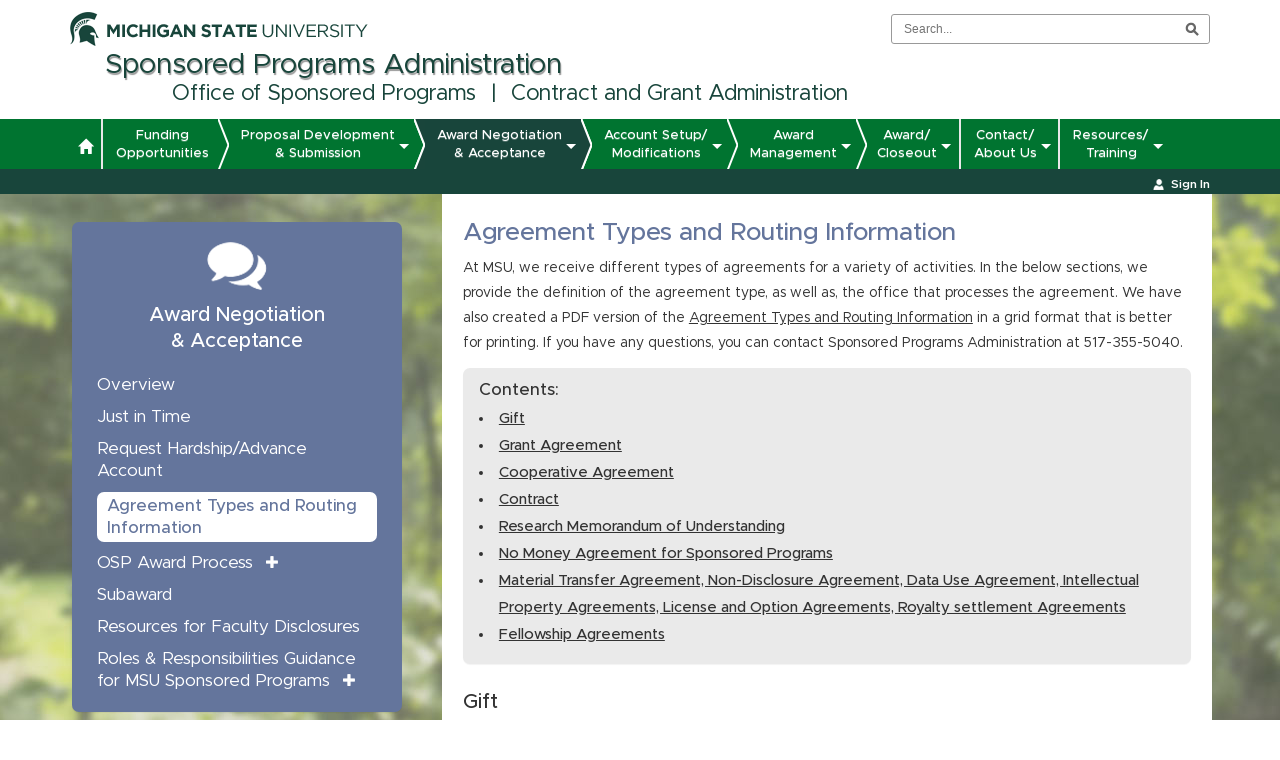

--- FILE ---
content_type: text/html; charset=utf-8
request_url: https://cga.msu.edu/PL/Portal/367/AgreementTypesandRoutingInformation
body_size: 72097
content:


<!DOCTYPE html>

<html lang="en">
<head id="ctl00_Head1"> 
<!-- Google Tag Manager -->
    <script>(function (w, d, s, l, i) {
            w[l] = w[l] || []; w[l].push({
                'gtm.start':
                    new Date().getTime(), event: 'gtm.js'
            }); var f = d.getElementsByTagName(s)[0],
                j = d.createElement(s), dl = l != 'dataLayer' ? '&l=' + l : ''; j.async = true; j.src =
                    'https://www.googletagmanager.com/gtm.js?id=' + i + dl; f.parentNode.insertBefore(j, f);
        })(window, document, 'script', 'dataLayer', 'GTM-53RG9B7');</script>
    <!-- End Google Tag Manager -->
    <meta name="viewport" content="width=device-width, initial-scale=1.0" /><meta http-equiv="X-UA-Compatible" content="IE=edge" /><title>
	   
        Agreement Types and Routing Information | 
MSU Sponsored Programs Administration
</title><meta http-equiv="Expires" content="0" /><meta http-equiv="Cache-Control" content="no-cache" /><meta http-equiv="Pragma" content="no-cache" /><meta http-equiv="Content-Type" content="text/html" /><meta name="description" content="Michigan State University:  Advancing Knowledge. Transforming Lives. MSU&#39;s teaching and research serve Michigan, the nation, and the world.  Est. 1855." /><meta name="keywords" content="michigan state, michigan state home page, Michigan State, university, msu, spartans, msu home page, university, college" /><link href="/UI/css/bootstrap-sass/_bootstrap.css?v=3.3" rel="Stylesheet" /><link href="../../../UI/css/metropolis_font.css" rel="Stylesheet" /><link rel="shortcut icon" href="/UI/images/favicon.ico?v=2" type="image/x-icon" />
<script src="/UI/javascript/jquery_min_v.2.2.4.js" type="text/javascript"></script>






    
<script src="/UI/javascript/bootstrap_javascript/bootstrap.min.js"></script> 
<script src="/UI/javascript/moment_min_v2.11.2.js"></script> 
<script src="/UI/javascript/bootstrap_javascript/bootstrap-datetimepicker.js"></script>



<script src="/UI/javascript/typeahead.jquery.js"></script>





<!-- CKEditior 4 -->
<script src="/ckeditor/ckeditor.js"></script>

<!-- CKEditor 5 -->






<script src="/UI/javascript/jquery.tablesorter.js" type="text/javascript"></script>


 <script type="text/javascript" src="/UI/javascript/plupload/plupload_2.2.1/plupload.full.min.js"></script>

    <script src="/UI/javascript/respond_min.js"></script>
     <script src="/UI/javascript/custom.jquery.js" type="text/javascript"></script>
     <script src="/UI/javascript/rwdImageMaps.js" type="text/javascript"></script>

    <script type="text/javascript">
        /*Enables PDF converter tool to capture show/hide webpage content, JLH 10/10/16*/
        var hashTags = new Array();
        window.onhashchange = function () {
            if (window.location.hash == "#expanded") {
                $(".hdPdfHashTag").val(location.hash);
                $("#aspnetForm [data-toggle=collapse]").addClass("expandSelected");
                $(".expandSelected").each(function () {
                    hashTag = $(this).attr('href');
                    hashTags.push(hashTag);
                });
            }
            else if (window.location.hash == "#collapsed") {
                $("#aspnetForm [data-toggle=collapse]").removeClass("expandSelected");
                $(".hdPdfHashTag").val("");
            }
            else {
                $(".hdPdfHashTag").val(location.hash);
            }
        };
        $(document).ready(function () {
            var openAll = window.location.hash.substr(0);
            if (openAll == "#expanded") {
                $("#aspnetForm .collapse").collapse("show");
            }
            else {
                var selected = $(".hdPdfHashTag").val();
                $(selected).collapse("show");
            }

            //Enables skip ahead links
            $("#skip_box").focusin(function () {
                $(this).css({ "position": "absolute", "left": "0px" });
            });
            $("#skip_box").focusout(function () {
                $(this).css({ "position": "absolute", "left": "-10000px" });
            });

            $(".dateTimePicker").datetimepicker({
                format: 'L',
                widgetPositioning: {
                    vertical: 'bottom',
                },
                allowInputToggle: true,
                useCurrent: false
                //debug:true
            });
            $(".dateTimePicker").parent().addClass("layer-order");
        });

        function menuHighlighting() {
            $(".topMenuItem").click(function () {
                if ($("#navMain").hasClass("mobile-closed")) {
                    var path = $(this).attr("href");
                    var begFile = path.lastIndexOf("/");
                    var fileName = path.slice(begFile + 1);
                    if (fileName == "Forms.aspx" || fileName == "forms.aspx" || fileName == "OfficeStaff.aspx") {
                        $(this).closest("div").css("background-color", "#18453b");
                    }
                    else if (fileName == "Default.aspx" || fileName == "default.aspx") {
                        $(this).css("background-color", "#18453b");
                    }
                    else if (fileName == "FundingOpportunities") {
                        $(this).closest("div").addClass("selectedHighlightRight");
                    }
                    else if (fileName == "AwardCloseout") {
                        $(this).closest("div").addClass("selectedHighlightLeft");
                    } else {
                        $(this).closest("div").addClass("selectedHighlight");
                    }
                }
            });
        }
        $(document).ready(function () {
            $(window).resize(function () {
                menuHighlighting();
            });
        });
        /*
        $("#slide").animate({width:'toggle'},350);
        $("div").show().animate({
        left: '250px',
        height: '+=150px',
        width: '+=150px'
        });
        */
        function toggleMobileMenu() {
            if ($("#navMain").hasClass("mobile-open")) {
                $("#navMain").removeClass("mobile-open");
            }
            else if (window.innerWidth <= 991) {
                $("#navMain").addClass("mobile-open");
                $("#navMain").removeClass("mobile-closed");
                //                $("#navMain").show().animate({ width: '640px' });
            }
        }
        function resetMobileNavigation() {
            if (window.innerWidth > 991) {
                toggleMobileMenu();
                $(".dropdown").removeClass("open");
                $("#navMain").addClass("mobile-closed");

            }
            else {
                $("#navMain").removeClass("mobile-closed");
            }
        }
        $(document).ready(resetMobileNavigation);
        $(window).resize(resetMobileNavigation);

        function addLocation() {
            location.href = this.href;
        }

        $(document).ready(function () {
            $(window).resize(function () {
                if (window.innerWidth > 991) {
                    $('.navbar .dropdown').on('mouseenter', function () {
                        $(this).find('.dropdown-menu').first().stop(true, true).delay(50).slideDown();

                    }).on('mouseleave', function () {
                        $(this).find('.dropdown-menu').first().stop(true, true).delay(100).slideUp();

                    });
                    $('.navbar .dropdown > a').on("click", addLocation);
                }
                else {
                    $('.navbar .dropdown').off('mouseenter mouseleave');
                    $('.navbar .dropdown > a').off("click", addLocation);
                    $('.dropdown-menu').css("display", "");

                }
            }).resize();
        });


        $(document).ready(function changeFormatting() {
            var path = $(location).attr("pathname");
            if (path == "/" || path == "/Default.aspx" || path == "/default.aspx") {
                $(".mainPanel").removeClass("mainContentPanel");
                $("#pdfLink").css("display", "none");
            }
            else if (path == "/pl/logout.aspx" || path == "/PL/logout.aspx") {
                $("#pdfLink").css("display", "none");
            }
            else {
                $(".mainPanel").addClass("mainContentPanel");
                $("#pdfLink").css("display", "block");
                $("#smScreen-help").css("display", "none");
            }
        });
        $(document).ready(function assignSubmenuHighlight() {
            var path = location.pathname;
            var queryString = location.search;
            // console.log(queryString);
            var path_wString = path + queryString;
            //console.log(path_wString);
            $(".left-box").find("li a").each(function () {
                if ($(this).attr("href") == path_wString) {
                    $(this).addClass("active-nav");
                    $(this).closest("ul").addClass("in");
                    $(this).closest("ul").prev().find("span").removeClass("glyphicon-plus");
                    $(this).closest("ul").prev().find("span").addClass("glyphicon-minus");
                    $(this).closest("ul").parentsUntil("div").not("li").not(".left-box").addClass("in");
                    $(this).closest("ul").parentsUntil("div").not("li").not(".left-box").prev().find("span").removeClass("glyphicon-plus");
                    $(this).closest("ul").parentsUntil("div").not("li").not(".left-box").prev().find("span").addClass("glyphicon-minus");

                    $(this).closest("span").addClass("active-nav");
                    $(this).closest("span").next("ul").addClass("in");
                    $(this).next().children().removeClass("glyphicon-plus");
                    $(this).next().children().addClass("glyphicon-minus active-glyph");
                }
            });

            $(".left-box").find(".glyphicon").click(function () {
                if ($(this).hasClass("glyphicon-plus")) {
                    $(this).removeClass("glyphicon-plus");
                    $(this).addClass("glyphicon-minus");
                }
                else if ($(this).hasClass("glyphicon-minus")) {
                    $(this).addClass("glyphicon-plus");
                    $(this).removeClass("glyphicon-minus");
                }
            });
        });

        // Google Analytics
        var _gaq = _gaq || [];
        _gaq.push(['_setAccount', 'UA-26150426-1']);
        _gaq.push(['_setDomainName', 'msu.edu']); // prevent tracking on localhost
        _gaq.push(['_trackPageview']);

        (function () {
            var ga = document.createElement('script'); ga.type = 'text/javascript'; ga.async = true;
            ga.src = ('https:' == document.location.protocol ? 'https://ssl' : 'http://www') + '.google-analytics.com/ga.js';
            var s = document.getElementsByTagName('script')[0]; s.parentNode.insertBefore(ga, s);
        })();

    </script>
     <!--[if lt IE 9]>
	<script type="text/javascript" src="/UI/javascript/html5shiv.min.js"></script>
    <script type="text/javascript" src="/UI/javascript/html5shiv-printshiv.min.js"></script>
<![endif]-->

<style>
.layer-order {
		z-index:500;
	}
#covid19Info {
    display:none;
}

#extendedbreak {

     display:marker;
 }
</style>
 </head>

<body>
 <!-- Google Tag Manager (noscript) -->
<noscript><iframe src="https://www.googletagmanager.com/ns.html?id=GTM-53RG9B7"
height="0" width="0" style="display:none;visibility:hidden"></iframe></noscript>
<!-- End Google Tag Manager (noscript) -->
<div id="skip_box">
        <h3>Skip to Content Options:</h3> 
        <ul>
            <li><a href="#sidebar">Skip to Sidebar Navigation / Tools</a></li>
            <li><a href="#siteManagement">Skip to Site Management Options</a></li>
            <li><a href="#aspnetForm">Skip to Main Page Content</a></li>
        </ul>
    </div>
<div id="lgScreen-help">
<div id="popup-help">
    <div class="popup-wrapper">
    <p>Would you like some help?</p>
    <button type="button" id="popup-help-close" class="close" aria-label="Close">
    <span aria-hidden="true">X</span>
    </button>
    <div id="popup-start-btn"><a href="/PL/Portal/DocumentViewer.aspx?cga=aQBkAD0ANAA2ADIA">START HERE</a></div>
    <div id="helpMsgDisableWrapper"><input id="helpMsgDisableOpt" type="checkbox" /><p>Select to disable message</p></div>
    </div>
</div> 
</div>

<!-- Covid 19 Info -->    
<!--<div id="background-overlay" style="display:none"></div>
        <div id="covid19Info" style="background-color: #fdf3bf;margin-bottom: 10px;">
            <div style="text-align:center;width:100%;margin: 0 auto;">
                <i class="glyphicon glyphicon-exclamation-sign" style="font-size: 20px;color: #594627;display: inline-block;padding-top:10px"></i>
            <p style="margin: 0;font-size: 18px;line-height:24px;display:inline-block;padding: 15px 5px 20px 5px;color: #594627;font-weight: bold;"><a href="/PL/Portal/1736/COVID19InformationfromSPAOSPCGA" style="color: #594627;">COVID-19: Information from SPA/OSP/CGA</a></p>
        </div>
</div>-->
<!-- end Covid 19 info -->



<header class="container">

    <div class="row">

        <div class="col-md-8">
            <div id="MSUmasthead" class="test" role="banner">
		        <a href="http://www.msu.edu">
		            <img style="min-width:175px" class="screen-msugraphic img-responsive" alt="Michigan State University masthead graphic" src="/UI/images/masthead-helmet-green.png"/>
		            <img class="print-msugraphic" alt="Michigan State University masthead graphic" src="/UI/images/masthead-helmet-black.png"/>
		        </a>
	        </div>
        </div>
      
        <!-- Static navbar -->      
        <div class="col-md-4 navbar-header">

            <div class="navbar-toggle navbar-mobile">
                <button aria-controls="navbar" aria-expanded="false" class="navbar-toggle menu-toggle" type="button" onclick="toggleMobileMenu()">
                    <span class="sr-only">Toggle navigation</span>
                    <span class="icon-bar"></span>
                    <span class="icon-bar"></span>
                    <span class="icon-bar"></span>
                    <span>Menu</span>
                </button>
                <button class="navbar-toggle search-toggle" type="button" onclick="toggleMobileMenu()">
                    <span class="sr-only">Toggle search</span>
                    <span class="glyphicon glyphicon-search"></span>
                </button>
            </div>

                       
            <div id="search-container">
                <form action="/SearchResults.aspx" id="cse-search-box">
                    <div id="MSUSearchTool" class="white-fill" role="search">
                        <div id="search-tool-box">
                            <label class="hide" for="q">Search Tool</label>
                            <input id="q" class="" name="q" type="text" placeholder="Search...">
                            <input class="" id="btn_search" type="submit" value="search button">
                        </div>
                    </div>
                </form>
            </div>

        </div>

    </div>
 
    <!-- OSP/CGA in header -->        
    <div class="row" style="padding: 5px 0 10px 0;clear:left">
        <div class="col-xs-12 orgNameContainer">
            <a href="../../../Default.aspx" id="ctl00_A1" class="orgName orgName_styling">Sponsored Programs Administration</a>
            <div class="row">
                <div class="ospDept"><a href="../../../Default.aspx" id="ctl00_A2" class="deptNames">Office of Sponsored Programs</a></div> 
                <div style="width:3%;float:left;text-align:center" class="deptNames">|</div>
                <div class="cgaDept"><a href="../../../Default.aspx" id="ctl00_A3" class="deptNames">Contract and Grant Administration</a></div>
            </div>
        </div>
    </div>
     
   

    <!-- end Holiday Break Info -->
 
</header>
	
  <!--Start Navigation -->
<div id="navMain">
 <div class="container">
  <div class="row">
   <nav id="navbar" class="col-xs-12 navbar">   
    <div style="text-align:right" id="mobile-only_header">
       <p class="mobile-close" onclick="toggleMobileMenu()">X Close</p>
      <div class="mobile-Org">
        <a href="../../../Default.aspx" id="ctl00_spa" class="spa">Sponsored Programs Administration</a><br />
        <div class="mobile-Depts">
            <div class="mobile-OSP">
            <a href="../../../Default.aspx" id="ctl00_A4">Office of<br /> Sponsored<br /> Programs</a>
            </div>
            <div class="mobile-CGA">
            <a href="../../../Default.aspx" id="ctl00_A5">Contract<br /> and Grant<br /> Administration</a></div>
            </div>
        </div>
   <div>
    <form action="/SearchResults.aspx" id="cse-search-box">
            <div class="mobile-search">
             <label class="hide" for="q">Search Tool</label>
                <input id="q" class="" name="q" type="text" placeholder="Search...">
                <button id="Submit1" type="submit" class="add-on"><i class="glyphicon glyphicon-search"></i></button>
        </div>
    </form>
   </div>
 </div>
           
            
  <ul  class="nav navbar-nav">
           <li id="ctl00_MainNavigation_homePage" class="border"><a href="/Default.aspx" class="nav-home topMenuItem" role="button" title="home"><span class="glyphicon glyphicon-home"></span></a></li>
           <li class="life-cycle-left">
           <div id="ctl00_MainNavigation_fundingOpps" class="dropdown left-hover">
           <a href="/PL/Portal/352/FundingOpportunities" class="nav-noDropdown topMenuItem" role="button">Funding<br /> Opportunities</a>
           </div>
           </li>
           <li class="life-cycle-center">
           <div id="ctl00_MainNavigation_propDev" class="dropdown center-hover">
                <a href="/PL/Portal/351/ProposalDevelopmentSubmission" id="drop1" class="dropdown-toggle nav-withDropdown triple topMenuItem" data-toggle="dropdown" role="button" aria-haspopup="true" aria-expanded="false">Proposal Development<br /> &amp;&nbsp;Submission<span class="caret nav-caret"></span></a>
               <ul class="dropdown-menu nav-dropMenu2 nav-dropMenu-lifeCycle" aria-labelledby="drop1">
                <li><ul>
                   <li><a href="/PL/Portal/351/ProposalDevelopmentSubmission">Overview</a></li>
                   <li><a href="/PL/Portal/146/FrequentlyRequiredBudgetandProposalData">Frequently Required Budget and Proposal Data</a></li>
                   <li><a href="/PL/Portal/361/SponsorInformation">Sponsor Specific Information</a></li>
                   <li><a href="/PL/Portal/357/Eligibility">Eligibility</a></li>
                   <li><a href="http://u.policies.msu.edu/doctract/documentportal/08DB6212F58F1643A9B1107EA0FC271D">Proposal Submission Deadline Policy</a></li>
                   <li><a href="/PL/Portal/388/PrepareProposalDevelopmentDocument">Prepare Proposal Development Document</a></li>
                   <li><a href="/PL/Portal/363/DevelopProposal">Develop Proposal</a></li>
                   <li><a href="/PL/Portal/356/DevelopBudget">Develop Budget</a></li>
                   <li><a href="/PL/Portal/373/RegulatoryRequirements">Regulatory Requirements</a></li>
                   <li><a href="/PL/Portal/358/SubmitProposal">Submit Proposal</a></li>
                    <li><a href="/PL/Portal/1329/RolesResponsibilitiesGuidanceforMSU">Roles & Responsibilities Guidance for MSU Sponsored Programs</a></li>
                </ul></li>
                <li><div class="dropdown-header">Preaward Toolbox</div>
                <ul id="ctl00_MainNavigation_preawardToolsOnly">
    <li><a href='/PL/Portal/Portal.aspx'>Portal</a></li>
   <li><a href='/PL/AllSearch/AllSearch.aspx'>All Award Search</a></li>
   <li><a href='/PL/ActivityLog/ActivityLogSearch.aspx'>Activity Log Search</a></li>
   
   
   
    
    <li><a href='/PL/ConflictOfInterest/ManageAnnualDisclosures.aspx'>Conflict of Interest Tools</a></li>
       <li><a href='https://kc.researchadmin.msu.edu/kcprd' target='_blank'>KR (Kuali Research - Research Administration System)</a></li>
     
    <li> <a href='/PL/Portal/Tools.aspx'>See all Tools</a></li>
    </ul>
                </li>
              </ul>
           </div>
           </li>

             <li class="life-cycle-center">
             <div id="ctl00_MainNavigation_awardNeg" class="dropdown center-hover selectedHighlight">
                <a id="A4" href="/PL/Portal/353/AwardNegotiationAcceptance" class="dropdown-toggle nav-withDropdown triple topMenuItem" data-toggle="dropdown" role="button" aria-haspopup="true" aria-expanded="false">Award Negotiation<br /> &amp;&nbsp;Acceptance<span class="caret nav-caret"></span></a>    
              <ul class="dropdown-menu nav-dropMenu2 nav-dropMenu-lifeCycle" aria-labelledby="drop2">
               <li><ul>
                    <li><a href="/PL/Portal/353/AwardNegotiationAcceptance">Overview</a></li>
                   <li><a href="/PL/Portal/365/JustinTime">Just in Time</a></li>
                   <li><a href="/PL/Portal/407/RequestHardshipAdvanceAccount">Request Hardship/Advance Account</a></li>
				   <li><a href="/PL/Portal/367/AgreementTypesandRoutingInformation">Agreement Types and Routing Information</a></li>
                   <li><a href="/PL/Portal/1087/OSPAwardProcess">OSP Award Process</a></li>
                   <li><a href="/PL/Portal/404/Subaward">Subaward</a></li>
                   <li><a href="/PL/Portal/1697/ResourcesforFacultyDisclosures">Resources for Faculty Disclosures</a></li>
                   <li><a href="/PL/Portal/1329/RolesResponsibilitiesGuidanceforMSU">Roles & Responsibilities Guidance for MSU Sponsored Programs</a></li>
               </ul></li>
               <li><div class="dropdown-header">Preaward Toolbox</div>
               <ul id="ctl00_MainNavigation_preawardToolsOnly">
    <li><a href='/PL/Portal/Portal.aspx'>Portal</a></li>
   <li><a href='/PL/AllSearch/AllSearch.aspx'>All Award Search</a></li>
   <li><a href='/PL/ActivityLog/ActivityLogSearch.aspx'>Activity Log Search</a></li>
   
   
   
    
    <li><a href='/PL/ConflictOfInterest/ManageAnnualDisclosures.aspx'>Conflict of Interest Tools</a></li>
       <li><a href='https://kc.researchadmin.msu.edu/kcprd' target='_blank'>KR (Kuali Research - Research Administration System)</a></li>
     
    <li> <a href='/PL/Portal/Tools.aspx'>See all Tools</a></li>
    </ul></li>
              </ul>
               </div>
            </li>
          <li class="life-cycle-center">
          <div id="ctl00_MainNavigation_acctSetup" class="dropdown center-hover setup">
               <a href="/PL/Portal/354/AccountSetupModifications" class="dropdown-toggle nav-withDropdown triple-setup topMenuItem" data-toggle="dropdown" role="button" aria-haspopup="true" aria-expanded="false">Account Setup/<br /> Modifications<span class="caret nav-caret"></span></a>
               <ul class="dropdown-menu nav-dropMenu2 nav-dropMenu-lifeCycle" aria-labelledby="drop3">
               <li><ul>
                   <li><a href="/PL/Portal/354/AccountSetupModifications">Overview</a></li>
                   <li><a href="/PL/Portal/135/AccountSet-Up">Account Set-Up</a></li>
                    <li><a href="/PL/Portal/399/AccountModifications">Account Modifications</a></li>
                    <li><a href="/PL/Portal/398/Subawards">Subawards</a></li>
                     <li><a href="/PL/Portal/397/SignatureAuthority">Signature Authority</a></li>
                   <li><a href="/PL/Portal/407/RequestHardshipAdvanceAccount">Request Hardship/Advance Account</a></li>
                   <li><a href="/PL/Portal/373/RegulatoryRequirements">Regulatory Requirements</a></li>
                    <li><a href="/PL/Portal/427/FeeforServiceProcedure">Fee-for-Service Procedure</a></li>
                   <li><a href="/PL/Portal/1329/RolesResponsibilitiesGuidanceforMSU">Roles & Responsibilities Guidance for MSU Sponsored Programs</a></li>
               </ul></li>
               <li><div class="dropdown-header">Postaward Toolbox</div>
                <ul id="ctl00_MainNavigation_postawardToolsOnly">
    <li><a href='/PL/Accounting/AE2/AE2.aspx'>Account Explorer</a></li>
    <li><a href='/PL/Effort/EffortReportingTools.aspx'>Effort Reporting Tools</a></li>
    <li><a href='/PL/ConflictOfInterest/ManageAnnualDisclosures.aspx'>Conflict of Interest Tools</a></li>
   <li><a href='/PL/AllSearch/AllSearch.aspx'>All Award Search</a></li>
     
     
     <li><a href='/pl/portal/flyamericaactsteps.aspx'>Flight Compliance Checker</a></li>
    
     <li><a href='/PL/Portal/Portal.aspx'>Portal</a></li>
    <li><a href='https://fin.ebsp.msu.edu' target='_blank'>KFS (Kuali Financial System)</a></li>
      <li><a href='https://kc.researchadmin.msu.edu/kcprd' target='_blank'>KR (Kuali Research - Research Administration System)</a></li>
       
    <li> <a href='/PL/Portal/Tools.aspx'>See all Tools</a></li>
    </ul></li>
               </ul>
            </div>
            </li>
            <li class="life-cycle-center">
            <div id="ctl00_MainNavigation_awardMgnt" class="dropdown center-hover">
              <a id="drop4" href="/PL/Portal/350/AwardManagement" class="dropdown-toggle nav-withDropdown double topMenuItem" data-toggle="dropdown" role="button" aria-haspopup="true" aria-expanded="false">Award<br /> Management<span class="caret nav-caret"></span></a>
               <ul class="dropdown-menu nav-dropMenu2 nav-dropMenu-lifeCycle" aria-labelledby="drop4">
               <li><ul>
                   <li><a href="/PL/Portal/350/AwardManagement">Overview</a></li>
                   <li><a href="/PL/Portal/370/AgencyPriorApprovals">Agency Prior Approvals</a></li>
                   <li><a href="/PL/Portal/411/MonitoringOversight">Monitoring &amp; Oversight</a></li>
                   <li><a href="/PL/Portal/1892/AwardSeparationKeyPersonnelChanges">Award Separation & Key Personnel Changes</a></li>
                   <li><a href="/PL/Portal/371/FinancialReporting">Financial Reporting</a></li>
                   <li><a href="/PL/Portal/372/TechnicalReporting">Technical Reporting</a></li>
                   <li><a href="/PL/Portal/1329/RolesResponsibilitiesGuidanceforMSU">Roles & Responsibilities Guidance for MSU Sponsored Programs</a></li>
               </ul></li>
               <li><div class="dropdown-header">Postaward Toolbox</div>
                <ul id="ctl00_MainNavigation_postawardToolsOnly">
    <li><a href='/PL/Accounting/AE2/AE2.aspx'>Account Explorer</a></li>
    <li><a href='/PL/Effort/EffortReportingTools.aspx'>Effort Reporting Tools</a></li>
    <li><a href='/PL/ConflictOfInterest/ManageAnnualDisclosures.aspx'>Conflict of Interest Tools</a></li>
   <li><a href='/PL/AllSearch/AllSearch.aspx'>All Award Search</a></li>
     
     
     <li><a href='/pl/portal/flyamericaactsteps.aspx'>Flight Compliance Checker</a></li>
    
     <li><a href='/PL/Portal/Portal.aspx'>Portal</a></li>
    <li><a href='https://fin.ebsp.msu.edu' target='_blank'>KFS (Kuali Financial System)</a></li>
      <li><a href='https://kc.researchadmin.msu.edu/kcprd' target='_blank'>KR (Kuali Research - Research Administration System)</a></li>
       
    <li> <a href='/PL/Portal/Tools.aspx'>See all Tools</a></li>
    </ul></li>
               </ul>
            </div>
            </li>
           <li class="border">
            <div id="ctl00_MainNavigation_awardClsout" class="dropdown right-hover">
               <a id="drop-closeout" href="/PL/Portal/355/AwardCloseout" class="dropdown-toggle nav-withDropdown double topMenuItem" data-toggle="dropdown" role="button" aria-haspopup="true" aria-expanded="false">Award/<br /> Closeout<span class="caret nav-caret"></span></a>
               <ul class="dropdown-menu nav-dropMenu2 nav-dropMenu-lifeCycle" aria-labelledby="drop-closeout">
               <li><ul>
                <li><a href="/PL/Portal/355/AwardCloseout">Overview</a></li>
                <li><a href="/PL/Portal/401/RCAccountCloseoutProcess">RC Account Closeout Process</a></li>
                <li><a href="/PL/Portal/402/RGAccountCloseoutProcess">RG Account Closeout Process</a></li>
                <li><a href="/PL/Portal/403/RecordRetention">Record Retention</a></li>
                <li><a href="/PL/Portal/400/CloseoutDocuments">Closeout Documents</a></li>
               </ul></li>
               <li><div class="dropdown-header">Postaward Toolbox</div>
                <ul id="ctl00_MainNavigation_postawardToolsOnly">
    <li><a href='/PL/Accounting/AE2/AE2.aspx'>Account Explorer</a></li>
    <li><a href='/PL/Effort/EffortReportingTools.aspx'>Effort Reporting Tools</a></li>
    <li><a href='/PL/ConflictOfInterest/ManageAnnualDisclosures.aspx'>Conflict of Interest Tools</a></li>
   <li><a href='/PL/AllSearch/AllSearch.aspx'>All Award Search</a></li>
     
     
     <li><a href='/pl/portal/flyamericaactsteps.aspx'>Flight Compliance Checker</a></li>
    
     <li><a href='/PL/Portal/Portal.aspx'>Portal</a></li>
    <li><a href='https://fin.ebsp.msu.edu' target='_blank'>KFS (Kuali Financial System)</a></li>
      <li><a href='https://kc.researchadmin.msu.edu/kcprd' target='_blank'>KR (Kuali Research - Research Administration System)</a></li>
       
    <li> <a href='/PL/Portal/Tools.aspx'>See all Tools</a></li>
    </ul></li>
               </ul>
            </div>
            </li>
            <li id="ctl00_MainNavigation_contactAbout" class="border">
            <div class="dropdown misc-menu">
               <a id="drop5" href="/PL/HR/OfficeStaff.aspx" class="dropdown-toggle nav-withDropdown double topMenuItem" data-toggle="dropdown" role="button" aria-haspopup="true" aria-expanded="false">Contact/<br /> About Us<span class="caret nav-caret"></span></a>
               <ul class="dropdown-menu nav-dropMenu" aria-labelledby="drop5" style="white-space:nowrap">
                <li><a href="/PL/Portal/462/WelcometotheSPAWebsite">Welcome</a></li>
                   <li><a href="/PL/HR/OfficeStaff.aspx">Directory</a></li>
                   <li><a href="/PL/Portal/2734/OSPCGAContactsByTopic">OSP/CGA Contacts by Topic</a></li>
                <li><a href="/PL/Portal/380/OSPDepartmentOrganization">OSP Department Organization</a></li>
               <li><a href="/PL/Portal/170/OSPContactsbyCollege">OSP Contacts by College</a></li>
               <li><a href="/PL/Portal/379/CGADepartmentOrganization">CGA Department Organization</a></li>
               <li><a href="/PL/Portal/316/OSPandCGAFAQs">OSP and CGA FAQs</a></li>
               <li><a href="/PL/Portal/362/SPAOrganization">SPA Organization</a></li>
               <li><a href="/PL/Portal/2571/WorkingInResearchAdministration">Working In Research Administration</a></li>
               <li><a href="/PL/Portal/155/JoinWithdrawfromSPAOSPCGAListServ">SPA Listserv Subscription</a></li>
               <li><a href="https://spartanmail.msu.edu">OSP/CGA Mail Server</a></li>
                   <li><a href="https://michiganstate.sharepoint.com/sites/SPARK">SPARK</a></li>
               </ul>
            </div>
            </li>
            <li id="ctl00_MainNavigation_resources" class="no-border">
            <div class="dropdown misc-menu">
              
                <a id="drop6" href="/PL/Portal/Forms.aspx" class="dropdown-toggle nav-withDropdown double topMenuItem" data-toggle="dropdown" role="button" aria-haspopup="true" aria-expanded="false">Resources/<br /> Training<span class="caret nav-caret"></span></a>
               <ul class="dropdown-menu nav-dropMenu resources-drop" aria-labelledby="drop6">
               <li><a href="/PL/Portal/Forms.aspx">Forms &amp; Templates</a></li>
               <li><a href="/PL/Portal/Tools.aspx">Tools</a></li>
               <li><a href="/PL/Portal/146/FrequentlyRequiredBudgetandProposalData">Frequently Required Budget and Proposal Data</a></li>
               <li><a href="/PL/Portal/378/Policies">Policies</a></li>
               <li><a href="/PL/Report/Reports.aspx">Reports &amp; Statistics</a></li>
                <li><a id="SPAMetrics" href="/PL/Portal/SPAMetrics.aspx">SPA Metrics</a></li>
                <li></li>
                <li><a href="/PL/Portal/317/Training">Training</a></li>
               <li><a href="/PL/Portal/237/SPANewsletters">SPA Newsletters</a></li>
                <li><a href="/PL/Portal/416/ResourcesInitiativesandRelatedUnits">Resources, Initiatives, and Related Units</a></li>
               <li><a href="/PL/Portal/361/SponsorInformation">Sponsor Information</a></li>
    		

               </ul>
            </div>
            </li>
            </ul>
 </nav>
          </div>
          </div>
          </div><!--/.nav-collapse -->
<div id="site-login-wrapper">
<div class="container">
<div class="row">
<div class="col-xs-12 site-login"> 
<div id="smScreen-help" style="font-size:14px;font-weight:500;border-radius:7px;border:1px solid #ffffff;background-color:#6d7373;padding:10px;float:left">
<a href="/PL/Portal/DocumentViewer.aspx?cga=aQBkAD0ANAA2ADIA">NEED HELP?</a></div> 
             
            <div id="login-wrapper">
            <span id="ctl00_lblWelcome" class="lblWelcome"></span>
            
            <a id="ctl00_lnkLogIn" class="lnkLogIn" href="../portal.aspx">Sign In</a>
            </div>     
        </div> 
        </div>
        </div>
        </div>
<div id="ctl00_bckgrdContainer" class="background-GenImage">
	
        
    <div class="container container-custom" style="padding-bottom:30px">
 <div class="row">
   <div id="PDFPrintZone" class="col-md-8 col-md-push-4">

        <form method="post" action="/PL/Portal/367/AgreementTypesandRoutingInformation" id="aspnetForm" class="mainPanel mainContentPanel">
	<div class="aspNetHidden">
	<input type="hidden" name="__EVENTTARGET" id="__EVENTTARGET" value="" />
	<input type="hidden" name="__EVENTARGUMENT" id="__EVENTARGUMENT" value="" />
	<input type="hidden" name="__VIEWSTATE" id="__VIEWSTATE" value="/[base64]/[base64]/[base64]/[base64]/[base64]" />
	</div>
	
<script type="text/javascript">
//<![CDATA[
var theForm = document.forms['aspnetForm'];
	if (!theForm) {
    theForm = document.aspnetForm;
}
	function __doPostBack(eventTarget, eventArgument) {
    if (!theForm.onsubmit || (theForm.onsubmit() != false)) {
        theForm.__EVENTTARGET.value = eventTarget;
        theForm.__EVENTARGUMENT.value = eventArgument;
        theForm.submit();
    }
}
	//]]>
</script>


	<div class="aspNetHidden">

		<input type="hidden" name="__VIEWSTATEGENERATOR" id="__VIEWSTATEGENERATOR" value="D8CFF3AE" />
		<input type="hidden" name="__EVENTVALIDATION" id="__EVENTVALIDATION" value="/wEdAANVl99bmyFKFw7EYU4GUd6OHbNGrxpPXBxMnkpR9Mz/9a4KkE0waW34YSsC3IZD2YiCQYPxQLuHKxwsHL5oKLppd9693Hm7qQgkA47KqvQtbw==" />
	</div>	
            
        <script>
            $(document).ready(function () {
                /*Adds hash tags for individual show/hide items to URL for PDF converter tool, JLH 10/10/16*/
                $(".collapsed").click(function () { 
                    if ($(this).hasClass("expandSelected")) {
                        $(this).removeClass("expandSelected");
                    }
                    else {
                        $(this).addClass("expandSelected");
                    }
                    var hashTags = new Array();
                    $(".expandSelected").each(function () {
                        hashTag = $(this).attr('href');
                        hashTags.push(hashTag);
                    });
                    if (hashTags == "") {
                        host = location.hostname;
                        path = location.pathname;
                        location.url = host + path;
                        $(".hdPdfHashTag").val(""); //empty to prevent pdfConverter from showing the section as open
                    }
                    else {
                        location.hash = hashTags;
                    }
                });

                /*Provides a way to open another collapsed link on the same page, JLH 7/18/16*/
                $(".showHiddenContent").click(function () {
                    var identifier = $(this).attr("href");
                    $(identifier).addClass("in");
                    $("a[href=" + identifier + "]").removeClass("collapsed");
                    $(identifier).css("height", "");
                });
            });
</script>
        <input name="ctl00$content$hdPdfHashTag" type="hidden" id="ctl00_content_hdPdfHashTag" class="hdPdfHashTag" />
        

<div id="ctl00_content_DocumentView1_item">
		
<script language="javascript" type="text/javascript">
    $(document).ready(function () {
        /*Displays return to top button and adds click functionality, JLH 5/30/17*/
        $("#aspnetForm").after("<div id='btn-back-to-top'><a class='btn btn-primary btn-lg btn-back-to-top' href='#' id='back-to-top' role='button' style='z-index: 50000'>Back to Top</a></div>");

$(window).scroll(function () {
                if ($(this).scrollTop() > 50) {
                    $('#back-to-top').fadeIn();

                } else {
                    $('#back-to-top').fadeOut();
                }
        });
        $('#back-to-top').click(function () {
            $('body,html').animate({
                scrollTop: 0
            }, 300);
            return false;
        });
    });
</script>
    <style>
        .siteChangesContainer {
            color: #ffffff;
            background-color: #18453b;
            line-height:16px;
            padding: 8px;
            border-radius: 7px;
            text-align:center;
            margin-bottom: 15px;
            margin-top:10px;
            display: inline-block;
            float: right;
        }
        a#siteChangesLink {
            color: #ffffff;
            text-decoration: none;
            font-size: 11.5px;
        }
        a#siteChangesLink:active, a#siteChangesLink:visited {
            background-color:#18453b;
        }
        a#siteChangesLink:hover {
            background-color:#18453b;
            text-decoration:underline;
        }
    </style>
   <article>
       <div style="float:left;width:100%">
           <div id="contentHeader" class="col-xs-12 col-sm-9 col-lg-10" style="padding-left:0">
                <h1 id="ctl00_content_DocumentView1_mainContentTitle" class="mainHeader-awardNegAcpt">Agreement Types and Routing Information</h1>
               
                
      
                
       
                 
          </div>
       
          
           </div>
    
   
       <div id="ctl00_content_DocumentView1_lblContent"><p class="introParagraph">At MSU, we receive different types of agreements for a variety of activities. In the below sections, we provide the definition of the agreement type, as well as, the office that processes the agreement. We have also created a PDF version of the <a href="/PL/SiteFiles/GetFile.aspx?id=737">Agreement Types and Routing Information</a> in a grid format that is better for printing. If you have any questions, you can contact Sponsored Programs Administration at 517-355-5040.</p>

<div class="panel panel-contents">
<p id="contents">Contents:</p>

<ul>
	<li><a href="#gift">Gift</a></li>
	<li><a href="#grantAgreement">Grant Agreement</a></li>
	<li><a href="#coopAgrmnt">Cooperative Agreement</a></li>
	<li><a href="#contracts">Contract</a></li>
	<li><a href="#mou">Research Memorandum of Understanding</a></li>
	<li><a href="#noMoneyAgrmnt">No Money Agreement for Sponsored Programs</a></li>
	<li><a href="#other">Material Transfer Agreement, Non-Disclosure Agreement, Data Use Agreement, Intellectual Property Agreements, License and Option Agreements, Royalty settlement Agreements</a></li>
	<li><a href="#fellowshipAgrmnt">Fellowship Agreements</a></li>
</ul>
</div>

<h2 id="gift">Gift</h2>

<p>Transfers funds to the recipient without any valuable consideration or compensation to the donor. In other words, there are no restrictions (legal or financial) about how the funds are spent, and no requirements for anything in return.</p>

<table class="table table-bordered">
	<tbody>
		<tr>
			<th>Sponsor Type</th>
			<th>Activity Type/Project Nature</th>
			<th>Which MSU Office Processes Agreement?</th>
		</tr>
		<tr>
			<td>Non-Governmental</td>
			<td>Research gifts equal to or greater than $5,000</td>
			<td>Contract &amp; Grant Administration (CGA)</td>
		</tr>
		<tr>
			<td>Non-Governmental</td>
			<td>Non-Research or Research gifts less than $5,000</td>
			<td>University Advancement</td>
		</tr>
	</tbody>
</table>

<h2 id="grantAgreement">Grant Agreement</h2>

<p>A grant is a contractual document that transfers something of value without substantial involvement by the granting agency. For &quot;fee for service&quot; agreements, please see <a href="#contracts">Contracts</a>.</p>

<table class="table table-bordered">
	<tbody>
		<tr>
			<th>Sponsor Type</th>
			<th>Activity Type/Project Nature</th>
			<th>Which MSU Office Processes Agreement?</th>
		</tr>
		<tr>
			<td>For-Profit/Industry</td>
			<td>ALL</td>
			<td>Business-Connect</td>
		</tr>
		<tr>
			<td>All Except For-Profit</td>
			<td>ALL</td>
			<td>Office of Sponsored Programs (OSP)</td>
		</tr>
	</tbody>
</table>

<h2 id="coopAgrmnt">Cooperative Agreement</h2>

<p>Transfers something of value with substantial involvement by the granting agency. Generally, these awards are associated with the Federal government.</p>

<table class="table table-bordered">
	<tbody>
		<tr>
			<th>Sponsor Type</th>
			<th>Activity Type/Project Nature</th>
			<th>Which MSU Office Processes Agreement?</th>
		</tr>
		<tr>
			<td>ALL</td>
			<td>ALL</td>
			<td>OSP</td>
		</tr>
	</tbody>
</table>

<h2 id="contracts">Contract*</h2>

<p>Establishes a mutually binding legal relationship obligating the seller to furnish supplies, specified research or services and the sponsor to pay for them. Generally, includes an expectation of deliverables in specified time frames.</p>

<div class="table-responsive">
<table class="table table-bordered">
	<tbody>
		<tr>
			<th>Sponsor Type</th>
			<th>Activity Type/Project Nature</th>
			<th width="25%">Which MSU Office Processes Agreement?</th>
		</tr>
		<tr>
			<td>For-Profit/Industry</td>
			<td>ALL</td>
			<td>Business-Connect</td>
		</tr>
		<tr>
			<td>Governmental (includes Federal and State gov&#39;t)</td>
			<td>ALL</td>
			<td>OSP</td>
		</tr>
		<tr>
			<td>Non-Profit/Other/University/ Local gov&#39;t/Non-US or State gov&#39;t</td>
			<td>Research (including Clinical Trials)</td>
			<td>OSP</td>
		</tr>
		<tr>
			<td>Non-Profit/Other/University/ Local gov&#39;t/Non-US or State gov&#39;t</td>
			<td>Public Service/Education</td>
			<td>OSP</td>
		</tr>
		<tr>
			<td>Non-Profit/Other/University/ Local gov&#39;t/Non-US or State gov&#39;t</td>
			<td>Fee-for-Service/Business Activities</td>
			<td>Director of the Contract &amp; Grant Administration/Office of General Counsel</td>
		</tr>
		<tr>
			<td>Non-Profit/Other/University/ Local gov&#39;t/Non-US or State gov&#39;t</td>
			<td>Course Instruction/Development for MSU students and Employment Agreements</td>
			<td>Provost Office/Office of General Counsel</td>
		</tr>
	</tbody>
</table>
</div>

<h3>*Contract Types</h3>

<ul>
	<li>Cost-Reimbursable: MSU is reimbursed for costs incurred during the designated project period &ndash; this is the preferred type of contract for research projects because research has so many unknown outcomes. This could also be in the form of fixed payments.</li>
	<li>Fixed-Price: MSU is paid a pre-determined amount for meeting specific milestones or deliverables, regardless of actual costs &ndash; this type of contract involves greater risk to the recipient because the deliverables MUST be delivered on time regardless of cost, meaning even if the PI leaves MSU or required equipment breaks, the department/college is responsible for meeting the obligations of the contract. The department/college also has full responsibility for any project cost overruns. Fixed-Price contracts require a letter signed by the Chair (or Dean if more than $100,000) accepting the risks of the project.</li>
	<li>Fee-for-Service: MSU is paid a set fee or published rate, routinely charged to all potential customers, for a deliverable using known practical applications of standard procedures using special or unique MSU capabilities, especially testing.</li>
</ul>

<h2 id="mou">Research Memorandum of Understanding (MOU)</h2>

<p>This document states what each party is doing regarding engaging in a scientific collaboration (programmatic tasks). This document does not include any legal (e.g. intellectual property terms, indemnification, etc...) or consideration/financial terms.</p>

<table class="table table-bordered">
	<tbody>
		<tr>
			<th>Sponsor Type</th>
			<th>Activity Type/Project Nature</th>
			<th>Which MSU Office Processes Agreement?</th>
		</tr>
		<tr>
			<td>ALL</td>
			<td>Research</td>
			<td>Director/Chair/Dean</td>
		</tr>
	</tbody>
</table>

<h2 id="noMoneyAgrmnt">No Money Agreement for Sponsored Programs</h2>

<p>Such as: collaboration agreements, MOUs with legal/financial terms, teaming agreements, cost share agreements, CRADAs</p>

<table class="table table-bordered">
	<tbody>
		<tr>
			<th>Sponsor Type</th>
			<th>Activity Type/Project Nature</th>
			<th>Which MSU Office Processes Agreement?</th>
		</tr>
		<tr>
			<td>For-Profit/Industry</td>
			<td>ALL</td>
			<td>Business-Connect</td>
		</tr>
		<tr>
			<td>Governmental (includes Federal and State) and Non-Profit</td>
			<td>ALL</td>
			<td>OSP</td>
		</tr>
	</tbody>
</table>

<h2 id="other">Material Transfer Agreement, Non-Disclosure Agreement, Data Use Agreement, Intellectual Property Agreements, License and Option Agreements, Royalty settlement Agreements</h2>

<table class="table table-bordered">
	<tbody>
		<tr>
			<th>Sponsor Type</th>
			<th>Activity Type/Project Nature</th>
			<th>Which MSU Office Processes Agreement?</th>
		</tr>
		<tr>
			<td>ALL</td>
			<td>ALL</td>
			<td>MSU Technologies (MSUT)</td>
		</tr>
	</tbody>
</table>

<h2 id="fellowshipAgrmnt">Fellowship Agreements</h2>

<p>Fellowships are tuition or living expenses aid to a person (student) attending a educational institution. It is generally aimed to aid in the pursuit of study or research.</p>

<table class="table table-bordered">
	<tbody>
		<tr>
			<th>Sponsor Type</th>
			<th>Activity Type/Project Nature</th>
			<th>Which MSU Office Processes Agreement?</th>
		</tr>
		<tr>
			<td>Non-Governmental</td>
			<td>Research</td>
			<td>OSP/Business Connect</td>
		</tr>
		<tr>
			<td>Non-Governmental</td>
			<td>Non-Research or Education/Instruction</td>
			<td>Provost Office/Office of General Counsel</td>
		</tr>
	</tbody>
</table>
</div>
    <div class="clearfix"></div>
    
    
    </article>
     
  <section style="padding-top:20px">
       
       
   </section>
   
     <section style="vertical-align: bottom; text-align:right!important;">
        
        
        
        
    </section>
    <script language="javascript" type="text/javascript">
    $(document).ready(function () {
        if ($("div[id*='lblContent']").html().length == 0) {
            $("div[id*='lblContent']").css("display","none");
        }
        else {
            $("div[id*='lblContent']").css({ "display":"block","clear":"both"});
        }
        if ($("#ctl00_content_DocumentView1_mainContentTitle").length != 0) {
            $("#contentHeader").addClass("col-sm-9 col-lg-10");
        }
        else {
            $("#contentHeader").removeClass("col-sm-9 col-lg-10");
        }
    });
</script>


	</div>



            <div class="clearfix"></div>
            <div id="pdfLink"><a id="ctl00_lnkpdf" class="btn btn-pdf btn-sm" href="javascript:__doPostBack(&#39;ctl00$lnkpdf&#39;,&#39;&#39;)">Convert this Page to PDF</a></div>
        </form>

    <div class="clearfix"></div>
    </div>
 <div id="ctl00_sidebarWrapper">
 <div id="sidebar" class="col-md-4 col-md-pull-8">

   
  <div class="panel panel-awardNeg panel-box">
   <h2>Award Negotiation<br /> &amp; Acceptance</h2>
   <ul class="list-unstyled left-box">
    <li><a href="/PL/Portal/353/AwardNegotiationAcceptance">Overview</a></li>
   <li><a href="/PL/Portal/365/JustinTime">Just in Time</a></li>
   <li><a href="/PL/Portal/407/RequestHardshipAdvanceAccount">Request Hardship/Advance Account</a></li>
   <li><a href="/PL/Portal/367/AgreementTypesandRoutingInformation">Agreement Types and Routing Information</a></li>
   
   
   <li><span>
        <a href="/PL/Portal/1087/OSPAwardProcess">OSP Award Process</a>
        <a href="#awardprocess" data-toggle="collapse" aria-expanded="false" aria-controls="awardTerms"><span class="glyphicon glyphicon-plus"></span></a>
     </span>
    <ul id="awardprocess" class="list-unstyled collapse">
    <li><a href="/PL/Portal/1092/OSPAwardProcessSteps">OSP Award Process Steps</a></li>
        <li><a href="/PL/Award/AwardProcessingTime.aspx">OSP Award Processing Times</a></li>
    </ul>
   </li>
   <li><a href="/PL/Portal/404/Subaward">Subaward</a></li>
       <li><a href="/PL/Portal/1697/ResourcesforFacultyDisclosures">Resources for Faculty Disclosures</a></li>
   <li><span>
     <a href="/PL/Portal/1329/RolesResponsibilitiesGuidanceforMSU">Roles & Responsibilities Guidance for MSU Sponsored Programs</a>
    <a href="#guidance" data-toggle="collapse" aria-expanded="false" aria-controls="deadlines"><span class="glyphicon glyphicon-plus"></span></a>
     </span>
    <ul id="guidance" class="list-unstyled collapse">
   <li><a href="/PL/Portal/1321/ProposalRolesResponsibilities">Proposal Process</a></li>
    <li><a href="/PL/Portal/1322/OSPAwardProcessRolesResponsibilities">Award Negotiation</a></li>
        <li><a href="/PL/Portal/1323/FDPSubawardRolesResponsibilities">FDP Subawards</a></li>
        <li><a href="/PL/Portal/423/RolesandResponsibilitiesGuidanceforInternationalSubawardSetup">International Subawards</a></li>
        <li><a href="/PL/Portal/1325/AccountSetupRolesResponsibilities">Account Setup</a></li>
        <li><a href="/PL/Portal/1326/AwardModificationRolesResponsibilities">Award Modifications</a></li>
        <li><a href="/PL/Portal/1327/FinancialTransactionProcessingRolesResponsibilities">Transactions</a></li>
        <li><a href="/PL/Portal/1328/ReportSubmissionRolesResponsibilities">Reports</a></li>
    </ul>
   </li>
   </ul>
   </div>
   
  <div class="btn-int-resources-container">
  <a href="/PL/Portal/DocumentViewer.aspx?cga=aQBkAD0ANAAyADEA" class="btn-block btn-int-resources">
    <span><img src="/UI/images/globe_icon.png" alt=""></span>
    <span class="link-text">Additional International Project Resources</span>
  </a>
  </div>
  

   
  

    <div id="ctl00_dynamicContent_ctl00_preawardToolbox" class="panel panel-toolbox panel-box toolbox">
    <h2>Preaward Toolbox</h2>
    <ul id="ctl00_dynamicContent_ctl00_preawardToolsOnly">
    <li><a href='/PL/Portal/Portal.aspx'>Portal</a></li>
   <li><a href='/PL/AllSearch/AllSearch.aspx'>All Award Search</a></li>
   <li><a href='/PL/ActivityLog/ActivityLogSearch.aspx'>Activity Log Search</a></li>
   
   
   
    
    <li><a href='/PL/ConflictOfInterest/ManageAnnualDisclosures.aspx'>Conflict of Interest Tools</a></li>
       <li><a href='https://kc.researchadmin.msu.edu/kcprd' target='_blank'>KR (Kuali Research - Research Administration System)</a></li>
     
    <li> <a href='/PL/Portal/Tools.aspx'>See all Tools</a></li>
    </ul>
    </div>

 
    
    <section id="ctl00_dynamicContent_ospContactButtons" class="contactBox">
  <a class="btn-contact btn-block" href="/PL/Portal/1981/OfficeofSponsoredProgramsOrganizationalStructure"><span class="glyphicon glyphicon-earphone"></span><span class="contact-text">OSP Org Structure &amp; Contact Information</span></a>
  <a href="../DocumentViewer.aspx?cga=aQBkAD0AMQA3ADAA" class="btn-contact btn-block"><span class="glyphicon glyphicon-earphone"></span><span class="contact-text">OSP Contacts by College</span></a>
  <a href="../../HR/OfficeStaff.aspx" class="btn-contact btn-block"><span class="glyphicon glyphicon-earphone"></span><span class="contact-text">Directory</span></a>
   </section>
      <span id="ctl00_dynamicContent_Category"></span> 

      

      
      
<div class="clearfix"></div>
 </div>
 </div>
</div>
 </div>
<!-- End Background Image Wrapper -->

</div>

<!--Start SPA Sitewide Management-->
<div class="container-fluid">
<div class="row">
<h3 class="col-md-12 siteTools" style="margin-top:0">Site Management</h3>
</div>
</div>
<div style="background-color:#6d7373">
<div class="container container-custom">
<div id="siteManagement" class="row siteTools-container">
<ul class="site-management">


 



<li class="profile"><a href="#profile" data-toggle="collapse" aria-expanded="false" aria-controls="profile" class="contentIndicator collapsed">Manage User Profile&nbsp;&nbsp;</a>
    <ul id="profile" class="siteTools-dropdown collapse">
    <li><a href="../../HR/UserProfile.aspx" id="ctl00__siteManagementTools_A46">My Profile</a></li>
    
    
   
     
      
      
     
    </ul>
</li>




<li><a href="https://cga.msu.edu/PL/Portal/DocumentViewer.aspx?cga=aQBkAD0ANQAyADcA">View Content Changes</a>
</li>
</ul>
</div>
</div>
</div>
<!--End SPA Sitewide Management-->

<!--Start MSU Standard Website Footer-->
        
<!--Start MSU Standard Website Footer-->
<footer id="MSUstandardFooter" role="contentinfo">
	<div class="container container-footer">	
		<div class="row">	

			<div id="msu-info" class="col-xs-12 col-md-9">

				<div id="standard-footer-site-links">
					<ul>
						<li>Call us: <strong>(517) 355-5040</strong></li>
						<li><a accesskey="6" href="/PL/HR/OfficeStaff.aspx">Contact Information</a></li>
						<li><a accesskey="3" href="/PL/Portal/Sitemap.aspx">Site Map</a></li>
						<li><a href="/PL/HR/PrivacyPolicy.aspx">Privacy Policy</a></li>
						<li><a accesskey="0" href="/PL/HR/Accessibility.aspx">Site Accessibility</a></li>
					</ul>
				</div>	
							
				<div id="standard-footer-MSU-info">
					<ul>
						<li>Call MSU: <span class="msu-phone">(517) 355-1855</span></li>
						<li>Visit: <a class="msu-website" href="http://msu.edu">msu.edu</a></li>
	
						<li><a class="msu-website" href="https://civilrights.msu.edu/policies/">Notice of Nondiscrimination</a></li>
						<li class="spartans-will">Spartans Will.</li>
						<li>&#169; Michigan State University</li> 
					</ul>
				</div>

			</div>

			<div class="col-xs-12 col-md-3" id="standard-footer-MSU-wordmark">
				<a href="http://www.msu.edu">
					<img class="screen-msuwordmark" alt="Michigan State University Wordmark" src="/UI/images/msu-wordmark-white-221x47.png"/>
					<img class="print-msuwordmark" alt="Michigan State University Wordmark" src="/UI/images/msu-wordmark-black-221x47.png"/>
				</a>
			</div>       
		
		</div>

	</div>
</footer>
<!--End MSU Standard Website Footer-->
  

<!--End MSU Standard Website Footer-->


 <script type="text/javascript">


     

     jQuery(document).ready(function () {
                
                $(":disabled").each(function () {
                    if ($(this).attr('type') == 'text' || $(this).is('textarea')) {
                        var val = $(this).val();
                        if ($(this).css('display') != "none") {
                            $(this).wrap("<span>" + val + "<\/span>");
                        }
                        $(this).remove();
                    }
                    else if ($(this).is('select')) {
                        var val = $(this).children('option:selected').html();
                        if ($(this).css('display') != "none") {
                            $(this).wrap("<span>" + val + "<\/span>");
                        }
                        $(this).remove();
                    }
                });
                
                          
});
 // -----------------
            function pageLoad() {
                if (!Sys.WebForms.PageRequestManager.getInstance().get_isInAsyncPostBack()) {
                    
                    Sys.WebForms.PageRequestManager.getInstance().add_endRequest(AjaxEnd);
                    Sys.WebForms.PageRequestManager.getInstance().add_initializeRequest(AjaxBegin);
                    
         }
         //                $("#ajax-loader").dialog({
         //                    height: 52,
         //                    width:150,
         //                    modal: true,
         //                    autoOpen: false,
         //                    closeOnEscape: false,
         //                    draggable: false,
         //                    resizable: false
         //                });
         $("#ajax-loader").modal({
             keyboard: true,
             show: false
         });
         $("#ajax-loader").css("display", "none");
     }

     function AjaxEnd(sender, args) {
         //$("input:submit").button();
         $(".dateTimePicker").datetimepicker();
         //$(".datePicker").datepicker();
         //$(".ui-dialog-titlebar").css("display", "");
         //$("#ajax-loader").dialog('close');
         $("#ajax-loader").modal('hide');
     }

     function AjaxBegin(sender, args) {
         //$("#ajax-loader").dialog('open');
         $("#ajax-loader").modal('show');
         //$(".ui-dialog-titlebar").css("display", "none");
     }


     // show/hide contextual help on Conflict of Interest ("Report My Interests") pages          
     var collapsedSize = '45px';
     $('.contextualHelp').each(function () {
         var h = this.scrollHeight;

         var div = $(this);
         if (h > 30) {
             div.css('height', collapsedSize);
             div.after('<a class="contextualHelp" href="#">Read more</a><br/>');
             var link = div.next();
             link.click(function (e) {
                 e.stopPropagation();

                 if (link.text() != 'Collapse') {
                     link.text('Collapse');
                     div.animate({
                         'height': h
                     });

                 } else {
                     div.animate({
                         'height': collapsedSize
                     });
                     link.text('Read more');
                 }
             });
         }
     });

 </script>




</body>
</html>


--- FILE ---
content_type: text/css
request_url: https://cga.msu.edu/UI/css/metropolis_font.css
body_size: 184
content:
@charset "UTF-8";
@import url("https://msu-p-001.sitecorecontenthub.cloud/api/public/content/1a1d46b45afb40eda6ebf4ed44077295");


body {
    font-family: "Metropolis", sans-serif;
    font-size: 15px;
    font-weight: 400;
    -webkit-font-smoothing: antialiased;
    -moz-osx-font-smoothing: grayscale;
    font-smooth: always;
}




--- FILE ---
content_type: application/x-javascript
request_url: https://cga.msu.edu/UI/javascript/custom.jquery.js
body_size: 31566
content:
// requires jquery to be included...test
$(document).ready(function () {
    $(".dateTimePicker").datetimepicker({
        format: 'L',
        widgetPositioning: {
            vertical: 'bottom'
        },
        allowInputToggle: true,
        useCurrent: false
        //debug:true
    });
    $(".dateTimePicker").parent().addClass("layer-order");
});

/*Enables PDF converter tool to capture show/hide webpage content, JLH 10/10/16*/
var hashTags = new Array();
window.onhashchange = function () {
    if (window.location.hash == "#expanded") {
        $(".hdPdfHashTag").val(location.hash);
        $("#aspnetForm [data-toggle=collapse]").addClass("expandSelected");
        $(".expandSelected").each(function () {
            hashTag = $(this).attr('href');
            hashTags.push(hashTag);
        });
    }
    else if (window.location.hash == "#collapsed") {
        $("#aspnetForm [data-toggle=collapse]").removeClass("expandSelected");
        $(".hdPdfHashTag").val("");
    }
    else {
        $(".hdPdfHashTag").val(location.hash);
    }
};



$(document).ready(function changeFormatting() {
    var path = $(location).attr("pathname");
    if (path == "/" || path == "/Default.aspx" || path == "/default.aspx") {
        $(".mainPanel").removeClass("mainContentPanel");
        $("#pdfLink").css("display", "none");
    }
    else if (path == "/pl/logout.aspx" || path == "/PL/logout.aspx") {
        $("#pdfLink").css("display", "none");
    }
    else {
        $(".mainPanel").addClass("mainContentPanel");
        $("#pdfLink").css("display", "block");
        $("#smScreen-help").css("display", "none");
    }
});

$(document).ready(function assignSubmenuHighlight() {
    var path = location.pathname;
    var queryString = location.search;
    var path_wString = path + queryString;
    console.log(path_wString);
    $(".left-box").find("li a").each(function () {
        if ($(this).attr("href") == path_wString) {
            $(this).addClass("active-nav");
            $(this).closest("ul").addClass("in");
            $(this).closest("ul").prev().find("span").removeClass("glyphicon-plus");
            $(this).closest("ul").prev().find("span").addClass("glyphicon-minus");
            $(this).closest("ul").parentsUntil("div").not("li").not(".left-box").addClass("in");
            $(this).closest("ul").parentsUntil("div").not("li").not(".left-box").prev().find("span").removeClass("glyphicon-plus");
            $(this).closest("ul").parentsUntil("div").not("li").not(".left-box").prev().find("span").addClass("glyphicon-minus");

            $(this).closest("span").addClass("active-nav");
            $(this).closest("span").next("ul").addClass("in");
            $(this).next().children().removeClass("glyphicon-plus");
            $(this).next().children().addClass("glyphicon-minus active-glyph");
        }
    });

    $(".left-box").find(".glyphicon").click(function () {
        if ($(this).hasClass("glyphicon-plus")) {
            $(this).removeClass("glyphicon-plus");
            $(this).addClass("glyphicon-minus");
        }
        else if ($(this).hasClass("glyphicon-minus")) {
            $(this).addClass("glyphicon-plus");
            $(this).removeClass("glyphicon-minus");
        }
    });
});


function toggleMobileMenu() {
    if ($("#navMain").hasClass("mobile-open")) {
        $("#navMain").removeClass("mobile-open");
    }
    else if (window.innerWidth <= 991) {
        $("#navMain").addClass("mobile-open");
        $("#navMain").removeClass("mobile-closed");
    }
}
function resetMobileNavigation() {
    if (window.innerWidth > 991) {
        toggleMobileMenu();
        $(".dropdown").removeClass("open");
        $("#navMain").addClass("mobile-closed");

    }
    else {
        $("#navMain").removeClass("mobile-closed");
    }
}
$(document).ready(resetMobileNavigation);
$(window).resize(resetMobileNavigation);


$(document).ready(function () {
    var openAll = window.location.hash.substr(0);
    if (openAll == "#expanded") {
        $("#aspnetForm .collapse").collapse("show");
    }
    else {
        var selected = $(".hdPdfHashTag").val();
        $(selected).collapse("show");
    }

    //Enables skip ahead links
    $("#skip_box").focusin(function () {
        $(this).css({ "position": "absolute", "left": "0px" });
    });
    $("#skip_box").focusout(function () {
        $(this).css({ "position": "absolute", "left": "-10000px" });
    });

    //Adds highlight to top navigation selection
    function menuHighlighting() {
        $(".topMenuItem").click(function () {
            if ($("#navMain").hasClass("mobile-closed")) {
                var path = $(this).attr("href");
                var begFile = path.lastIndexOf("/");
                var fileName = path.slice(begFile + 1);
                if (fileName == "Forms.aspx" || fileName == "forms.aspx" || fileName == "OfficeStaff.aspx") {
                    $(this).closest("div").css("background-color", "#18453b");
                }
                else if (fileName == "Default.aspx" || fileName == "default.aspx") {
                    $(this).css("background-color", "#18453b");
                }
                else if (fileName == "FundingOpportunities") {
                    $(this).closest("div").addClass("selectedHighlightRight");
                }
                else if (fileName == "AwardCloseout") {
                    $(this).closest("div").addClass("selectedHighlightLeft");
                } else {
                    $(this).closest("div").addClass("selectedHighlight");
                }
            }
        });
    }
    $(window).resize(function () {
        menuHighlighting();
    });

    function addLocation() {
        location.href = this.href;
    }

    $(window).resize(function () {
        if (window.innerWidth > 991) {
            $('.navbar .dropdown').on('mouseenter', function () {
                $(this).find('.dropdown-menu').first().stop(true, true).delay(50).slideDown();

            }).on('mouseleave', function () {
                $(this).find('.dropdown-menu').first().stop(true, true).delay(100).slideUp();

            });
            $('.navbar .dropdown').on('keydown', function (e) {
                var tabCode = e.keyCode || e.which;
                if (tabCode === 32 || tabCode === 13) {
                    if (e.stopPropagation) {
                        e.stopPropagation();
                        e.preventDefault();
                        $(this).find('.dropdown-menu').first().stop(true, true).delay(50).slideDown();
                    }
                    // return false;
                    $('.navbar ul.dropdown-menu a').on('keydown', function (e) {
                        e.stopPropagation();
                    });
                }

            }).on('keydown', function (e) {
                var escCode = e.keyCode || e.which;
                if (escCode === 27) {
                    e.preventDefault();
                    $(this).find('.dropdown-menu').first().stop(true, true).delay(100).slideUp();
                    $(this).children("a").focus();
                }
            });

            $('.navbar ul.dropdown-menu a').on('keydown', function (e) {
                var escCode = e.keyCode || e.which;
                if (escCode === 27) {
                    $('.navbar .dropdown').find('.dropdown-menu').stop(true, true).delay(100).slideUp();
                    $(this).closest("ul.dropdown-menu").prev("a").focus();
                }
            });
            $('.navbar .dropdown > a').on("click", addLocation);
        }
        else {
            $('.navbar .dropdown').off('mouseenter mouseleave');
            $('.navbar .dropdown > a').off("click", addLocation);
            $('.dropdown-menu').css("display", "");

        }
    }).resize();


    /*Function to toggle between opening and closing all collapsed page content links, JLH 7/18/16*/
                $("#expand-all").click(function () {
                    if ($("#aspnetForm a").hasClass("collapsed")) {
                        $("#expand-all a").attr("href", "#expanded");
                        $("#aspnetForm .collapse").collapse("show");
                    }
                    else {
                        $("#aspnetForm .collapse").collapse("hide");
                        $("#expand-all a").attr("href", "#collapsed");
                    }
                });

      $(".panelInfo-title a, .panelInfo-subtitle a").click(function () {
            if ($(this).find(".glyphicon").hasClass("glyphicon-plus")) {
                $(this).find(".glyphicon").removeClass("glyphicon-plus");
                $(this).find(".glyphicon").addClass("glyphicon-minus");
            }
            else if ($(this).find(".glyphicon").hasClass("glyphicon-minus")) {
                $(this).find(".glyphicon").addClass("glyphicon-plus");
                $(this).find(".glyphicon").removeClass("glyphicon-minus");
            }
        });

       /* $(".panelInfo-subtitle a").click(function () {
            if ($(this).find(".glyphicon").hasClass("glyphicon-plus")) {
                $(this).find(".glyphicon").removeClass("glyphicon-plus");
                $(this).find(".glyphicon").addClass("glyphicon-minus");
            }
            else if ($(this).find(".glyphicon").hasClass("glyphicon-minus")) {
                $(this).find(".glyphicon").addClass("glyphicon-plus");
                $(this).find(".glyphicon").removeClass("glyphicon-minus");
            }
        });*/
    });

   // changeFormatting();

//Filtering functionality for Roles and Responsibilities pages, JLH 3/8/19
function addFilteringRRPages() {
    $("#roleMenu li a").click(function () {
        $(".dropdownMenuText").text($(this).text());
        $(".dropdownMenuText").val($(this).text());
    });

    var roleHeaderList = [];
    //console.log("Number of Role Headers" + $(".roleHeader").length);
    for (i = 0; i < $(".roleHeader").length; i++) {
        var yText = $(".roleHeader").eq(i).text();
        var xIndex = $(".roleHeader").eq(i).index();
        var results = { yText: yText, xIndex: xIndex };
        roleHeaderList.push(results);
    }

    var ddRoleList = $("#roleMenu li a");

    ddRoleList.click(function () {

        var startIndex;
        if ($("th:nth-child(1)" == "Step")) {
            startIndex = 1;
        }
        else {
            startIndex = 0;
        }

        for (x = 0; x < roleHeaderList.length; x++) {
            if ($(this).text() == roleHeaderList[x].yText) {
                $("td:nth-child(" + (roleHeaderList[x].xIndex + startIndex) + "),th:nth-child(" + (roleHeaderList[x].xIndex + startIndex) + ")").show().addClass("selectedRole");
                $("tr").show();
            }
            else {
                $("td:nth-child(" + (roleHeaderList[x].xIndex + startIndex) + "),th:nth-child(" + (roleHeaderList[x].xIndex + startIndex) + ")").hide().removeClass("selectedRole");
                $("tr").show();
            }
            //}
            if ($(this).text() == "Show All Roles") {
                $("td:nth-child(" + (roleHeaderList[x].xIndex + startIndex) + "),th:nth-child(" + (roleHeaderList[x].xIndex + startIndex) + ")").show().removeClass("selectedRole");
                $("tr").show();
            }
        }
        $(".selectedRole").each(function () {
            if ($(this).html() == "&nbsp;" || $(this).html() == "") {
                $(this).parent("tr").hide();
            }
        });
    });
}


function SetupInfoTooltip() {
    $(".Info").each(function () {
        if ($.trim($(this).html()) == "")
            $(this).removeClass("Info");
        else if ($.trim($(this).attr("itemId")) == "")
            $(this).removeClass("Info");
    });

    $(".Info").click(function (e) {
        if ($(this).attr('isShowing') == 'true') {
            tooltiphide($(this));
        }
        else {
            if ($(this).hasClass('Grantor'))
                tooltipshow(e, $(this), "~/PL/Controls/Grantor/GrantorInfo.ascx");
            else if ($(this).hasClass('Person'))
                tooltipshow(e, $(this), "~/PL/Controls/HumanResources/PersonInfo.ascx");
            else if ($(this).hasClass('CUC'))
                tooltipshow(e, $(this), "~/PL/Controls/Common/CUCInfo.ascx");
            else if ($(this).hasClass('User'))
                tooltipshow(e, $(this), "~/PL/Controls/HumanResources/UserInfo.ascx");
            else if ($(this).hasClass('SubAccounts'))
                tooltipshow(e, $(this), "~/PL/Controls/Accounting/SubAccountsInfo.ascx");
            else if ($(this).hasClass('KFSExpenses'))
                tooltipshow(e, $(this), "~/PL/Controls/Portal/PIPortal/KFSExpenseInfo.ascx");
            else if ($(this).hasClass('CoPIs'))
                tooltipshow(e, $(this), "~/PL/Controls/Portal/PIPortal/CoPIInfo.ascx");

            else if ($(this).hasClass('AppsByAccount'))
                tooltipshow(e, $(this), "~/PL/Controls/Accounting/AppsByAccountInfo.ascx");
            else if ($(this).hasClass('AccountsByApp'))
                tooltipshow(e, $(this), "~/PL/Controls/Accounting/AccountsByAppInfo.ascx");
            else if ($(this).hasClass('AwardFiles'))
                tooltipshow(e, $(this), "~/PL/Controls/Accounting/AwardFilesInfo.ascx");
            else if ($(this).hasClass('BudgetFiles'))
                tooltipshow(e, $(this), "~/PL/Controls/Accounting/BudgetFilesInfo.ascx");
            else if ($(this).hasClass('RiskLevel'))
                tooltipshow(e, $(this), "~/PL/Controls/Accounting/Subcontracts/RiskLevelInfo.ascx");
        }
    });

  $(".Info").mouseleave(function (e) {
     tooltiphide($(this));
   });
}

$(document).ready(function () {
   SetupInfoTooltip();
});

function tooltipshow(e, item, controlurl) {
    item.attr('oldText', item.html());
    item.attr('isShowing', 'true');
    item.css('cursor', 'auto');
    var id = "0";
    id = item.attr('itemid');
    item.addClass('InfoLoading');
    $.ajax({
        type: "POST",
        url: "/PL/Controls/Common/ToolTipHelper.asmx/GetInfo",
        data: "{Id: '" + id + "', x: " + Math.ceil(e.pageX) + ", y: " + Math.ceil(e.pageY) + ", controlUrl: '" + controlurl + "' }",
        contentType: "application/json; charset=utf-8",
        dataType: "json",
        //timeout:0,
        success: function (msg) {
            item.removeClass('InfoLoading');
            item.attr('isShowing', 'true');
            item.css('cursor', 'auto');
            item.html(item.attr('oldText') + msg.d);
        }
    });
  }

function tooltiphide(item) {
    item.html(item.attr('oldText'));
    item.attr('isShowing', 'false');
    item.css('cursor', 'pointer');
  }

//$(document).ready(function () {
   // $(".cgacontact").datepicker();
   //Commented out - .button() method part of jQuery UI library and no longer used, JLH, 10/21/16
   //$(".button").button();
//});

/* jQuery UI DatePicker - Start */

//$(document).ready(function () {
//    $(".datePicker").datepicker({
//        changeMonth: true,
//        changeYear: true,
//        // fixes a problem with ie and having datepickers inside of modal popups
//        onSelect: function (dateText, inst) {
//            $(".ui-datepicker a").removeAttr("href"); 
//            if (inst.input)
//                inst.input.trigger('change'); 
//            $(this).removeClass('invalid');
//        }
//    });

//});

/* jQuery UI DatePicker - End */

/* 401 Unauthorized Error Handling - Start */
$(document).ready(function () {
    $.ajaxSetup({
        error: function (xhr, ajaxOptions, thrownError) {
            if (xhr.status == 401 || xhr.status == 500)
               alert("Session timeout occured - please refresh page to renew session and try again.\n\n" + xhr.status.toString() + ": " + xhr.statusText);
            else
                alert(xhr.status.toString() + ": " + xhr.statusText);
        }
    });
});

/* 401 Unauthorized Error Handling - End */

/* custom validation - start */

function validate(id) {
    $("#" + id + " input.number").each(function () {
        if ($(this).val().length == 0)
            $(this).addClass('invalid');
    });
    $("#" + id + " input.money").each(function () {
        if ($(this).val().length == 0)
            $(this).addClass('invalid');
    });
    $("#" + id + " input.date").each(function () {
        if ($(this).val().length == 0)
            $(this).addClass('invalid');
    });
    $("#" + id + " input.required").each(function () {
        if ($(this).val().length == 0)
            $(this).addClass('invalid');
    });
    $("#" + id + " input.number").blur(function () {
        if ($(this).val().length == 0 || $(this).val().match(/^-?(\d+\.?\d*||\d*\.?\d+)$/) == null) {
            $(this).addClass('invalid');
        }
        else {
            $(this).removeClass('invalid');
        }
    });
    $("#" + id + " input.integer").blur(function () {
        if ($(this).val().length == 0 || $(this).val().match(/^ *[0-9]+ *$/) == null) {
            $(this).addClass('invalid');
        }
        else {
            $(this).removeClass('invalid');
        }
    });    
    $("#" + id + " input.positiveInteger").blur(function () {
        if ($(this).val().length == 0 || $(this).val().match(/^ *[0-9]+ *$/) == null || $(this).val() < 0) {
            $(this).addClass('invalid');
        }
        else {
            $(this).removeClass('invalid');
        }
    });    
    $("#" + id + " input.numberOrNone").blur(function () {
        if ($(this).val().length > 0 && $(this).val().match(/^-?(\d+\.?\d*||\d*\.?\d+)$/) == null) {
            $(this).addClass('invalid');
        }
        else {
            $(this).removeClass('invalid');
        }
    });
    $("#" + id + " input.money").priceFormat();
    $("#" + id + " input.moneyOrNone").priceFormat();
    $("#" + id + " input.money").blur(function () {
        if ($(this).val().length == 0) {
            $(this).addClass('invalid');
        }
        else {
            $(this).removeClass('invalid');
        }
    });
    $("#" + id + " input.date").blur(function () {
        redate = /^(0?[1-9]|1[012])[- /.](0?[1-9]|[12][0-9]|3[01])[- /.](19|20)\d\d$/;
        if ($(this).val().length == 0 || $(this).val().match(redate) == null) {
            $(this).addClass('invalid');
        }
        else {
            $(this).removeClass('invalid');
        }
    });
    $("#" + id + " input.dateOrNone").blur(function () {
        redate = /^(0?[1-9]|1[012])[- /.](0?[1-9]|[12][0-9]|3[01])[- /.](19|20)\d\d$/;
        if ($(this).val().length > 0 && $(this).val().match(redate) == null) {
            $(this).addClass('invalid');
        }
        else {
            $(this).removeClass('invalid');
        }
    });
    $("#" + id + " input.required").blur(function () {
        if ($(this).val().length == 0) {
            $(this).addClass('invalid');
        }
        else {
            $(this).removeClass('invalid');
        }
    });
}

function validChildren(id)
{
    return $("#" + id + " input.invalid").length == 0;
}

/* custom validation - end */

function LimitDivTo(div, cutoff) {
    // trim leading and trailing space
    var text = $(div).text().replace(/^\s+/g, '').replace(/\s+$/g, '');
    
   
       
    if (text.length <= cutoff)
        return;
    var rest = text.substring(cutoff);
    if (text.length > cutoff) {

             // make sure it grabs the next full word
        var period = rest.indexOf('.');
        var space = rest.indexOf(' ');
        if (period == -1) period = space;
        if (space == -1) space = period;
        cutoff += Math.max(Math.min(period, space), 0);
    }

    rest = text.substring(cutoff);
    var visibleText = text.substring(0, cutoff) ;

    $(div)
        .html('<span>' + visibleText + '</span><span class="moreText">' + $(div).html() + '</span>')
        .append('<a  title="More" style="font-weight:bold;display: block; cursor: pointer;"  >More&hellip;</a>');
//Moved the following to a separate showHideNotes function targeting just the link for the click event; JLH, 9/5/17       
//    .click(function () {
//            if ($(this).find("a:last:contains('More')").length > 0) {
//                $(this).find('a:last').html('Less&hellip;');
//            }
//            else {
//                $(this).find('a:last').html('More&hellip;');
//            }
//            $(this).find('span:first').toggle();
//           $(this).find('.moreText').toggle();
//        });

    $(div).find('span:last').hide();
}


function showHideNotes() {
 $("div.notecontents a[title='More']").click(function () {
            if ($(this).siblings(".moreText").css("display") == "none") {

                $(this).html('Less&hellip;');
            }
            else {
                $(this).html('More&hellip;');
            }
            $(this).siblings('span:first').toggle();
            $(this).siblings('.moreText').toggle();
    });


  
}

function LimitDivToTemp(div,cutoff) {
    // trim leading and trailing space
    //var text = $(div).text().replace(/^\s+/g, '').replace(/\s+$/g, '');
    var text = $(div).text().replace(/^\s+/g, '').replace(/\s+$/g, '');
    if (text.length <= cutoff)
        return;
    var rest = text.substring(cutoff);  

    if (text.length > cutoff) {
        // make sure it grabs the next full word
        var period = rest.indexOf('.');
        var space = rest.indexOf(' ');
        if (period == -1) period = space;
        if (space == -1) space = period;
        cutoff += Math.max(Math.min(period, space), 0);
    }

    rest = text.substring(cutoff);
    var visibleText = text.substring(0, cutoff);

    $(div)
        .html('<span>' + visibleText + '</span><span class="lessText">' + $(div).html() + '</span>')
        .append('<a  title="Less" style="font-weight:bold;display: block; cursor: pointer;"  >Less&hellip;</a>');
    //Moved the following to a separate showHideNotes function targeting just the link for the click event; JLH, 9/5/17       
    //    .click(function () {
    //            if ($(this).find("a:last:contains('More')").length > 0) {
    //                $(this).find('a:last').html('Less&hellip;');
    //            }
    //            else {
    //                $(this).find('a:last').html('More&hellip;');
    //            }
    //            $(this).find('span:first').toggle();
    //           $(this).find('.moreText').toggle();
    //        });

    $(div).find('span:first').hide();
}




function ExpandableNotes() {
   


    $("div.notecontentsBudgetToActual a[title='Less']").click(function () {
        if ($(this).siblings(".lessText").css("display") != "none") {

            $(this).html('More&hellip;');
        }
        else {
            $(this).html('Less&hellip;');
        }
        $(this).siblings('span:first').toggle();
        $(this).siblings('.lessText').toggle();
    });


}

/* Dollar formatting jquery plugin start */

(function ($) {

    $.fn.priceFormat = function (options) {

        var defaults = {
            prefix: '$',
            centsSeparator: '.',
            thousandsSeparator: ',',
            limit: false,
            centsLimit: 2
        };

        var options = $.extend(defaults, options);

        return this.each(function () {

            // pre defined options
            var obj = $(this);
            var is_number = /[0-9]/;

            // load the pluggin settings
            var prefix = options.prefix;
            var centsSeparator = options.centsSeparator;
            var thousandsSeparator = options.thousandsSeparator;
            var limit = options.limit;
            var centsLimit = options.centsLimit;

            // skip everything that isn't a number
            // and also skip the left zeroes
            function to_numbers(str) {
                var formatted = '';
                for (var i = 0; i < (str.length); i++) {
                    char = str.charAt(i);
                    if (formatted.length == 0 && char == 0) char = false;
                    if (char && char.match(is_number)) {
                        if (limit) {
                            if (formatted.length < limit) formatted = formatted + char;
                        } else {
                            formatted = formatted + char;
                        }
                    }
                }
                return formatted;
            }

            // format to fill with zeros to complete cents chars
            function fill_with_zeroes(str) {
                while (str.length < (centsLimit + 1)) str = '0' + str;
                return str;
            }

            // format as price
            function price_format(str) {

                var isNegative = (str.indexOf("-") != -1);

                // formatting settings
                var formatted = fill_with_zeroes(to_numbers(str));
                var thousandsFormatted = '';
                var thousandsCount = 0;

                // split integer from cents
                var centsVal = formatted.substr(formatted.length - centsLimit, centsLimit);
                var integerVal = formatted.substr(0, formatted.length - centsLimit);

                // apply cents pontuation
                formatted = integerVal + centsSeparator + centsVal;

                // apply thousands pontuation
                if (thousandsSeparator) {
                    for (var j = integerVal.length; j > 0; j--) {
                        char = integerVal.substr(j - 1, 1);
                        thousandsCount++;
                        if (thousandsCount % 3 == 0) char = thousandsSeparator + char;
                        thousandsFormatted = char + thousandsFormatted;
                    }
                    if (thousandsFormatted.substr(0, 1) == thousandsSeparator) thousandsFormatted = thousandsFormatted.substring(1, thousandsFormatted.length);
                    formatted = thousandsFormatted + centsSeparator + centsVal;
                }

                // apply the prefix
                if (prefix) formatted = prefix + formatted;

                if (isNegative)
                    formatted = "-" + formatted;

                return formatted;

            }

            // filter what user type (only numbers and functional keys)
            function key_check(e) {

                var code = (e.keyCode ? e.keyCode : e.which);
                var typed = String.fromCharCode(code);
                var functional = false;
                var str = obj.val();
                var newValue = price_format(str + typed);

                // allow keypad numbers, 0 to 9
                if (code >= 96 && code <= 105) functional = true;

                // check Backspace, Tab, Enter, and left/right arrows
                if (code == 8) functional = true;
                if (code == 9) functional = true;
                if (code == 13) functional = true;
                if (code == 37) functional = true;
                if (code == 39) functional = true;
                // negative
                if (code == 109) functional = true;


                if (!functional) {
                    e.preventDefault();
                    e.stopPropagation();
                    if (str != newValue) obj.val(newValue);
                }

            }

            // insert formatted price as a value of an input field
            function price_it() {
                var str = obj.val();
                var price = price_format(str);
                if (str != price) obj.val(price);
            }

            // bind the actions
            $(this).bind('keydown', key_check);
            $(this).bind('keyup', price_it);
            if ($(this).val().length > 0) price_it();

        });

    };

})(jQuery);

/* Dollar formatting jquery plugin end */

function formatCurrency(num) {
    num = num.toString().replace(/\$|\,/g, '');
    if (isNaN(num))
        num = "0";
    sign = (num == (num = Math.abs(num)));
    num = Math.floor(num * 100 + 0.50000000001);
    cents = num % 100;
    num = Math.floor(num / 100).toString();
    if (cents < 10)
        cents = "0" + cents;
    for (var i = 0; i < Math.floor((num.length - (1 + i)) / 3); i++)
        num = num.substring(0, num.length - (4 * i + 3)) + ',' +
num.substring(num.length - (4 * i + 3));
    return (((sign) ? '' : '-') + '$' + num + '.' + cents);
}

function jsonify(s) {
    return s.replace(/\\/g, "\\\\").replace(/'/g, "\\'");
}


/* custom data-entry to cause the enter key to act as tab key - start */
//Commented out as no longer in use, JLH 10/12/16
//$(document).ready(function () {
//    textboxes = $("input.data-entry");
//    if ($.browser.mozilla) {
//        $(textboxes).keypress (checkForEnter);
//    } else {
//        $(textboxes).keydown (checkForEnter);
//    }
//});

//function checkForEnter (event) {
//  if (event.keyCode == 13) {
//    currentBoxNumber = textboxes.index(this);
//    if (textboxes[currentBoxNumber + 1] != null) {
//        nextBox = textboxes[currentBoxNumber + 1]
//        nextBox.focus();
//        nextBox.select();
//    }
//    event.preventDefault();
//    return false;
//  } 
//}

/* custom data-entry to cause the enter key to act as tab key - end */

/* useful cookie utilities */
function createCookie(name,value,days) {
	if (days) {
		var date = new Date();
		date.setTime(date.getTime()+(days*24*60*60*1000));
		var expires = "; expires="+date.toGMTString();
	}
	else var expires = "";
	document.cookie = name+"="+value+expires+"; path=/";
}

function readCookie(name) {
	var nameEQ = name + "=";
	var ca = document.cookie.split(';');
	for(var i=0;i < ca.length;i++) {
		var c = ca[i];
		while (c.charAt(0)==' ') c = c.substring(1,c.length);
		if (c.indexOf(nameEQ) == 0) return c.substring(nameEQ.length,c.length);
	}
	return null;
}

function eraseCookie(name) {
	createCookie(name,"",-1);
}

 function GetCurrentDatetimeString() {
     var currentTime = new Date();
     var str = "";
     var month = currentTime.getMonth() + 1;
     var day = currentTime.getDate();
     var year = currentTime.getFullYear();
     str = month + "/" + day + "/" + year + " ";
     var hours = currentTime.getHours();
     var minutes = currentTime.getMinutes();
     if (minutes < 10) {
         minutes = "0" + minutes;
     }
     var seconds = currentTime.getSeconds();
     if (seconds < 10) {
         seconds = "0" + seconds;
     }
     str += (hours > 12 ? hours % 12 : hours) + ":" + minutes + ":" + seconds + " ";
     if (hours > 11) {
         str += "PM";
     } else {
        str += "AM";
    }
    return str;
 }

//Detection of IE, regardless of version
//        var ua = window.navigator.userAgent;
//        var msie = ua.indexOf('MSIE ');
//        var trident = ua.indexOf('Trident/');
//        var edge = ua.indexOf('Edge/');  
//        if(msie <= 0 || trident <= 0 || edge <= 0) {
// }
  
